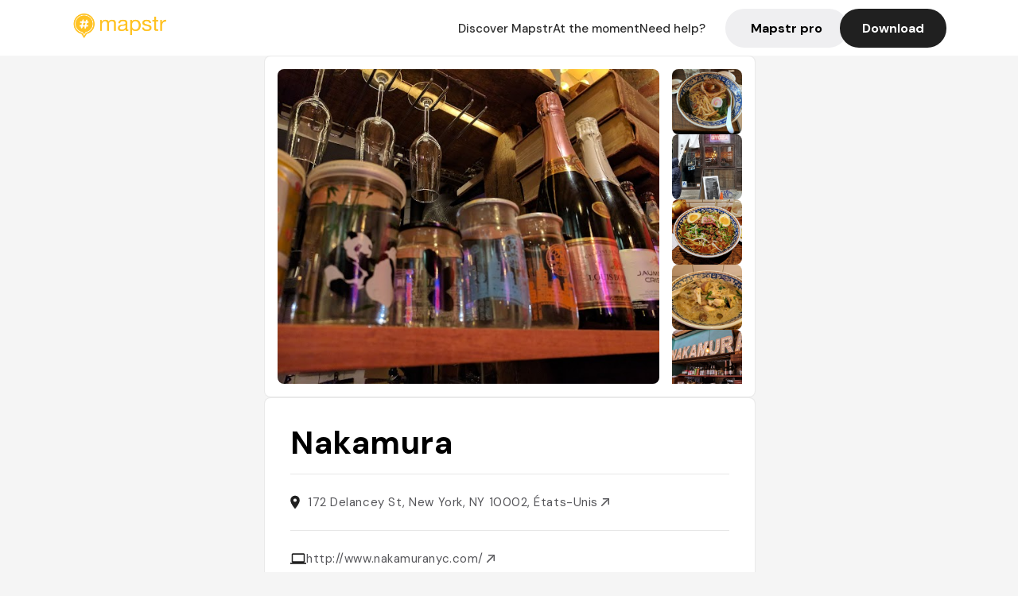

--- FILE ---
content_type: text/html; charset=utf-8
request_url: https://mapstr.com/place/mXXtNq5cnUg/nakamura-new-york-restaurant-ramen-japonais-jap-asian
body_size: 17976
content:
<!DOCTYPE html>
<html lang="fr">
  <head>
    <meta charset="UTF-8">
    <meta http-equiv="content-type" content="text/html; charset=utf-8">
    <meta name="viewport" content="width=device-width, initial-scale=1" />
    <meta name="date" content=21/01/2026 />
    
    
    
    <title>Mapstr - Nakamura : Restaurant japonais spécialisé en ramen à NYC</title>
    <meta name="description" content="Découvrez Nakamura, un restaurant japonais à New York, célèbre pour ses ramen authentiques et ses saveurs asiatiques uniques, dans le quartier de Delancey." />
    <meta name="keywords" content="Restaurant, Ramen, Japonais, Japanese, Asiatique, New York" />
    <meta name="apple-itunes-app" content="app-id=917288465, app-clip-bundle-id=com.hulab.mapstr.Clip, app-argument=mapstr://place/source/mXXtNq5cnUg, app-clip-display=card"/>
    <meta name="theme-color" content="#ffc222">

    <!-- Twitter Card meta -->
    <meta name="twitter:card" content="summary_large_image" />
    <meta name="twitter:site" content="@mapstr_app" />
    <meta name="twitter:title" content="Mapstr - Nakamura : Restaurant japonais spécialisé en ramen à NYC" />
    <meta name="twitter:description" content="Découvrez Nakamura, un restaurant japonais à New York, célèbre pour ses ramen authentiques et ses saveurs asiatiques uniques, dans le quartier de Delancey." />
    <meta name="twitter:url" content="https://mapstr.com/place/mXXtNq5cnUg/nakamura-new-york-restaurant-ramen-japonais-jap-asian" />
    <meta name="twitter:app:name:iphone" content="Mapstr, explore the world" />
    <meta name="twitter:app:id:iphone" content="917288465" />
    <meta name="twitter:app:url:iphone" content="mapstr://place/source/mXXtNq5cnUg" />
    <meta name="twitter:app:name:googleplay" content="Mapstr, explore the world" />
    <meta name="twitter:app:id:googleplay" content="com.hulab.mapstr" />
    <meta name="twitter:app:url:googleplay" content="mapstr://place/source/mXXtNq5cnUg" />
    <!-- Twitter summary card with large image must be at least 280x150px -->
    <meta name="twitter:image:src" content="https://lh3.googleusercontent.com/p/AF1QipNPZjWHL6kxHEAvgpBQEndTdc9d18GbxyZbPrsS=s1600-w640" />

    <!-- Open Graph meta -->
    <meta property="og:type" content="website" />
    <meta property="og:locale" content="fr_FR" />
    <meta property="og:title" content="Mapstr - Nakamura : Restaurant japonais spécialisé en ramen à NYC" />
    <meta property="og:description" content="Découvrez Nakamura, un restaurant japonais à New York, célèbre pour ses ramen authentiques et ses saveurs asiatiques uniques, dans le quartier de Delancey."/>
    <meta property="og:url" content="https://mapstr.com/place/mXXtNq5cnUg/nakamura-new-york-restaurant-ramen-japonais-jap-asian" />
    <meta property="og:image" content="https://lh3.googleusercontent.com/p/AF1QipNPZjWHL6kxHEAvgpBQEndTdc9d18GbxyZbPrsS=s1600-w640" />
    <meta property="al:iphone:url" content="mapstr://place/source/mXXtNq5cnUg" />
    <meta property="al:iphone:app_store_id" content="917288465" />
    <meta property="al:iphone:app_name" content="Mapstr" />
    <meta property="al:android:url" content="mapstr://place/source/mXXtNq5cnUg" />
    <meta property="al:android:app_name" content="Mapstr" />
    <meta property="al:android:package" content="com.hulab.mapstr" />
    <meta property="og:site_name" content="mapstr" />
    <meta property="fb:app_id" content="822173301127861" />
    <link rel="canonical" href="https://mapstr.com/place/mXXtNq5cnUg/nakamura-new-york-restaurant-ramen-japonais-jap-asian">
    <link
      rel="alternate"
      href="android-app://com.hulab.mapstr/mapstr/place/source/mXXtNq5cnUg"
    />
    <link
      rel="alternate"
      href="ios-app://917288465/mapstr/place/source/mXXtNq5cnUg"
    />

    <link
      rel="stylesheet"
      type="text/css"
      href="/static/css/place.css"
      media="all"
    />
    <link
      rel="icon"
      type="image/png"
      href="/static/images/mapstore/mapstr_favicon.png"
    />
    <link rel="preconnect" href="https://www.google-analytics.com">
    <style>
      .one_main_image {
        width: 100%;
        height: 100%;
        object-fit: cover;
        border-radius: 8px;
      }
      #main_image {
        width: 480px;
        height: 396px;
        object-fit: cover;
        margin: 16px;
        border-radius: 8px;
      }
      #secondary_image {
        width: 100%;
        height: 82px;
        object-fit: cover;
        border-radius: 8px;
      }
      #badge {
        height: 25px;
        margin-left: 60px;
        position: absolute;
        z-index: 1
      }
      .img-partners {
        height: 100%;
        object-fit: cover;
        width: 100%;
        border-radius: 50%;
      }
      .places_around_image {
        width: 360px;
        height: 195px;
        object-fit: cover;
        border-radius: 8px 8px 0px 0px;
      }
    </style>
    <style media="all and (max-width: 650px)">
      #main_image,
      #one_main_image {
        width: 95%;
      }
      .places_around_content, 
      .places_around_image {
        width: 195px;
      }
    </style>
  </head>

  <body>
    <main>

      <header>
    <div id="header_section">
        <a class='url_nostyle_logo' href="https://mapstr.com/">
            <img src="/static/images/mapstr_logo_yellow.png" class="header_logo" alt="Mapstr logo yellow" />
        </a>
        <div id="header_btn_section">
            <a class='url_nostyle' href="https://mapstr.com/">
                <button data-i18n-key="header_btn_discover" type="button" class="btn_header">
                    Découvrez Mapstr
                </button>
            </a>
            <a class='url_nostyle' href="https://mapstr.com/blog/en-ce-moment">
                <button data-i18n-key="header_btn_mapstore" type="button" class="btn_header">
                    En ce moment
                </button>
            </a>
            <a class='url_nostyle' href="https://mapstr.com/faq">
                <button data-i18n-key="header_btn_help" type="button" class="btn_header">
                    Besoin d'aide ?
                </button>
            </a>
            <a class='url_nostyle' href="https://mapstr.com/mapstr-pro/restaurants-hotels-bars">
                <button type="button" class="btn_header_pro">
                    Mapstr pro
                </button>
            </a>
            <a class='url_nostyle'>
                <button data-i18n-key="header_btn_download" onclick="branch.deepviewCta();sendbuttonevent('gettheapp');" type="button"
                    class="btn_header_download">
                    Télécharger
                </button>
            </a>
        </div>
    </div>
</header>

<script src="/static/js/lazysizes.min.js" async></script>
<script async>
  (function (b, r, a, n, c, h, _, s, d, k) {
    if (!b[n] || !b[n]._q) {
      for (; s < _.length;) c(h, _[s++]);
      d = r.createElement(a);
      d.async = 1;
      d.src = 'https://cdn.branch.io/branch-latest.min.js';
      k = r.getElementsByTagName(a)[0];
      k.parentNode.insertBefore(d, k);
      b[n] = h;
    }
  }(window, document, 'script', 'branch', (b, r) => {
      b[r] = function () {
        b._q.push([r, arguments]);
      };
    }, {
      _q: [],
      _v: 1
    },
    'addListener applyCode banner closeBanner creditHistory credits data deepview deepviewCta first getCode init link logout redeem referrals removeListener sendSMS setBranchViewData setIdentity track validateCode'
    .split(' '), 0));
  branch.init('key_live_dbc5wsKNveuCgwCRZPWBmikgzvc1ghEx');
</script>

<script async>
  (function (i, s, o, g, r, a, m) {
    i['GoogleAnalyticsObject'] = r;
    i[r] = i[r] || function () {
      (i[r].q = i[r].q || []).push(arguments)
    }, i[r].l = 1 * new Date();
    a = s.createElement(o), m = s.getElementsByTagName(o)[0];
    a.async = 1;
    a.src = g;
    m.parentNode.insertBefore(a, m)
  })(window, document, 'script', '//www.google-analytics.com/analytics.js', 'ga');
  ga('create', 'UA-53271927-1', 'auto');
  ga('send', 'pageview');
  var androidclick = function () {
    branch.deepviewCta();
    sendbuttonevent("android");
  };
  var iosclick = function () {
    branch.deepviewCta();
    sendbuttonevent("ios");
  };
  var webappclick = function () {
    sendbuttonevent("webapp");
  };
  var mapclick = function (mapinfoid) {
    ga('send', 'event', {
      eventCategory: 'map',
      eventAction: 'link',
      eventLabel: mapinfoid,
      transport: 'beacon'
    });
  };

  function sendbuttonevent(label) {
    ga('send', 'event', {
      eventCategory: 'button',
      eventAction: label == "webapp" ? 'link' : 'download',
      eventLabel: label,
      transport: 'beacon'
    });
  }
</script>

<script>
  function openApp() {
// Lien universel ou lien d'application
    const deepLink = "mapstr://";
    // Schéma d'URL personnalisé
    const fallbackLink = window.location.href;
    const isIOS = /iPad|iPhone|iPod/.test(navigator.userAgent) && !window.MSStream;
    
    const userAgent = navigator.userAgent;
      /* if (/iPad|iPhone|iPod/.test(userAgent)) {
        window.location = "https://go.mapstr.com/ios";
      } else if (/Android/.test(userAgent)) {
        window.location = "http://go.mapstr.com/android-b";
      } else {
        window.location = "https://apps.apple.com/us/app/mapstr-bookmark-your-favorite/id917288465?_branch_match_id=1109027904045156573&_branch_referrer=H4sIAAAAAAAAA8soKSkottLXT8%2FXy00sKC4p0kvOz9XPzC8GAH1rkIwZAAAA&utm_campaign=iosButton&utm_medium=marketing&utm_source=Website";
      } */

    if (isIOS) {
        // Sur iOS, nous pouvons essayer d'ouvrir le lien universel directement
        window.location = "mapstr://";
    } else {
        // Sur Android, nous utilisons l'intention pour ouvrir le lien d'application
        window.location = "https://go.mapstr.com/download";
    }
    // Si l'application n'est pas installée, le navigateur ne pourra pas ouvrir le lien universel
    // ou le lien d'application et l'utilisateur sera redirigé vers le lien de repli
    setTimeout(function () {
        window.location = fallbackLink;
    }, 500);
}
</script>

    <script>
        const defaultLocale = "fr";
        const supportedLocales = ["en", "fr"];

        let locale;
        let translations = {};
        const lang = {
            "en": {
                "header_btn_discover": "Discover Mapstr",
                "header_btn_mapstore": "At the moment",
                "header_btn_help": "Need help?",
                "header_btn_download": "Download",
                "place_permanently_closed": "Permanently closed",
                "place_booking": "Booking",
                "place_delivery": "Delivery",
                "place_clickandcollect": "Click & collect",
                "place_owner": "Owner of this place ?",
                "place_owner_text": "We automatically retrieve the available information about your location. If it happens to be incorrect, you can log in to our dashboard for free to make changes. Plus, you'll gain access to your detailed statistics as a bonus.",
                "place_access": "Edit your place's information",
                "place_community": "The mapstr community",
                "place_saved_by": "Added by",
                "users": "users",
                "place_add_map": "Add to my map",
                "place_tags": "#Popular tags",
                "place_users_say": "What users are saying",
                "place_comments": "comments)",
                "place_approved_by": "Approved by ",
                "place_partners": "official partners",
                "followers": " followers",
                "places": " places",
                "place_places_around": "Other recommended spots around",
                "place_added_by": "Added by ",
                "users_private_account": "This account is private, you can send a follow request in the mapstr mobile app",
                "available_maps": "available maps",
                "paid_map": "This is paid content, it can be purchased within the mapstr app",
                "by": "By",
                "website": "Website",
                "back_home": "Back to homepage",
                "not_found_title": "It seems that the page you are looking for does not exist...",
                "not_found_text": "It's possible that the page you were searching for has either moved or no longer exists. It’s an opportunity to discover something new!",
                "footer_about": "💛 About",
                "footer_who": "Who we are",
                "footer_press": "Press",
                "footer_contact": "Contact us",
                "footer_places": "Restaurants, hotels & bars",
                "footer_brands": "Brands",
                "footer_discover": "🗺 Discover",
                "footer_follow": "Follow us",
                "footer_legal": "Legal notices",
                "footer_cgu": "Terms of use",
                "footer_privacy": "Privacy policy",
                "footer_copyrights": "Mapstr 2024 | All rights reserved",
                "report_title": "Report an error on ",
                "report_text": "If you have noticed an error regarding this place, please let us know so we can correct it.",
                "report_button": "Send",
                "report_form_title": "Reason(s) for reporting",
                "report_form_permanently_closed": "Permanently closed",
                "report_form_name_error": "Name of the place",
                "report_form_opening_hours": "Opening hours",
                "report_form_wrong_photos": "Photos",
                "report_form_address_error": "Address or location on the map",
                "report_form_contact_info": "Contacts (phone or website)",
                "report_form_services": "Services (menu, booking link...)",
                "error_report": "An error on this place?",
                "error_report_button": "Report an error",
            },
            "fr": {
                "header_btn_discover": "Découvrez Mapstr",
                "header_btn_mapstore": "En ce moment",
                "header_btn_help": "Besoin d'aide ?",
                "header_btn_download": "Télécharger",
                "place_permanently_closed": "Définitivement fermé",
                "place_booking": "Réservation",
                "place_delivery": "Livraison",
                "place_clickandcollect": "Click & collect",
                "place_owner": "Propriétaire de ce lieu ?",
                "place_owner_text": "Nous récupérons automatiquement les informations disponibles sur votre lieu. Si jamais celles-ci ne sont pas correctes, connectez-vous gratuitement sur notre tableau de bord pour les modifier et bonus, accédez à vos statistiques détaillées.",
                "place_access": "Modifier les informations de votre lieu",
                "place_community": "La communauté mapstr",
                "place_saved_by": "Enregistré par",
                "users": "utilisateurs",
                "place_add_map": "Ajouter à ma carte",
                "place_tags": "#Tags souvent utilisés",
                "place_users_say": "Ce qu'en disent les utilisateurs",
                "place_comments": "commentaires)",
                "place_approved_by": "Approuvé par ",
                "place_partners": "partenaires officiels",
                "followers": " abonnés",
                "places": " lieux",
                "place_places_around": "Autres lieux à voir autour",
                "place_added_by": "Ajouté par ",
                "users_private_account": "Ce compte est privé, vous pouvez l’ajouter depuis l’application mobile mapstr",
                "available_maps": "cartes disponibles",
                "paid_map": "Ce contenu est payant et disponible sur l'application mapstr",
                "by": "Par",
                "website": "Site web",
                "back_home": "Retourner à l'accueil",
                "not_found_title": "Il semblerait que la page que vous recherchez n’existe pas...",
                "not_found_text": "Peut-être qu'elle a changé d'adresse ou qu'elle n'existe plus. C’est le moment d'explorer de nouvelles choses !",
                "footer_about": "💛 A propos",
                "footer_who": "Qui sommes-nous ?",
                "footer_press": "Presse",
                "footer_contact": "Nous contacter",
                "footer_places": "Restaurants, hôtels & bars",
                "footer_brands": "Marques",
                "footer_discover": "🗺 À Découvrir",
                "footer_follow": "Suivez-nous",
                "footer_legal": "Mentions légales",
                "footer_cgu": "Conditions générales d'utilisation",
                "footer_privacy": "Politique de confidentialité",
                "footer_copyrights": "Mapstr 2024 | Tous droits réservés",
                "report_title": "Signaler une erreur sur:",
                "report_text": "Si vous avez remarqué une erreur concernant ce lieu, merci de nous en informer pour que nous puissions la corriger.",
                "report_button": "Envoyer",
                "report_form_title": "Motif(s) du signalement",
                "report_form_permanently_closed": "Lieu définitivement fermé",
                "report_form_name_error": "Nom du lieu",
                "report_form_opening_hours": "Horaires d'ouverture",
                "report_form_wrong_photos": "Photos",
                "report_form_address_error": "Adresse ou position sur la carte",
                "report_form_contact_info": "Contacts (téléphone ou site web)",
                "report_form_services": "Services (menu, lien de réservation...)",
                "error_report": "Une erreur sur ce lieu ?",
                "error_report_button": "Signaler une erreur",
            },
        };

        document.addEventListener("DOMContentLoaded", () => {
            const initialLocale = supportedOrDefault(browserLocales(true));
            setLocale(initialLocale);
        });

        async function setLocale(newLocale) {
            if (newLocale === locale) return;
            /* const newTranslations =
                await fetchTranslationsFor(newLocale); */
            const newTranslations = lang[newLocale];
            locale = newLocale;
            translations = newTranslations;
            translatePage();
        }

        /* async function fetchTranslationsFor(newLocale) {
            const response = await fetch(`src/lang/${newLocale}.json`);
            return await response.json();
        } */

        function translatePage() {
            document
                .querySelectorAll("[data-i18n-key]")
                .forEach(translateElement);
        }

        function translateElement(element) {
            const key = element.getAttribute("data-i18n-key");
            const translation = translations[key];
            element.innerText = translation;
        }

        function isSupported(locale) {
            return supportedLocales.indexOf(locale) > -1;
        }

        function supportedOrDefault(locales) {
            return locales.find(isSupported) || defaultLocale;
        }

        function browserLocales(languageCodeOnly = false) {
            return navigator.languages.map((locale) =>
                languageCodeOnly ? locale.split("-")[0] : locale,
            );
        }
    </script>
    
      <div class="place_top_section">
        <div class="photos_container">
          
            <img id="main_image" src="https://lh3.googleusercontent.com/p/AF1QipNPZjWHL6kxHEAvgpBQEndTdc9d18GbxyZbPrsS=s1600-w640" alt="Nakamura" onerror="this.src='/static/images/mapstore/picture_mapstr.svg';" />
            <div id="secondary_image_container">
              
                <img id="secondary_image" src="https://lh3.googleusercontent.com/p/AF1QipNKgRc7bzRG_mS4P0vri7nxl9pJ6Aon1HbUbAcB=s1600-w640" alt="Nakamura" loading="lazy" onerror="this.src='/static/images/mapstore/picture_mapstr.svg';" />
              
                <img id="secondary_image" src="https://lh3.googleusercontent.com/p/AF1QipMesZvQ9MqnPH6JEB_oyPmNiBRaiK_sOt6zTIBD=s1600-w640" alt="Nakamura" loading="lazy" onerror="this.src='/static/images/mapstore/picture_mapstr.svg';" />
              
                <img id="secondary_image" src="https://lh3.googleusercontent.com/p/AF1QipOk3sduUMaBmdaEsWd0mzY-LmTzrt-hpiLzDI-R=s1600-w640" alt="Nakamura" loading="lazy" onerror="this.src='/static/images/mapstore/picture_mapstr.svg';" />
              
                <img id="secondary_image" src="https://lh3.googleusercontent.com/p/AF1QipPfpr-4UcemwQepWuaD3qI3W8JMjOREHIqAf6DJ=s1600-w640" alt="Nakamura" loading="lazy" onerror="this.src='/static/images/mapstore/picture_mapstr.svg';" />
              
                <img id="secondary_image" src="https://lh3.googleusercontent.com/p/AF1QipOvBBtz6bSwvN-zdgli4AVGyOVfen3RwFkQic6L=s1600-w640" alt="Nakamura" loading="lazy" onerror="this.src='/static/images/mapstore/picture_mapstr.svg';" />
              
                <img id="secondary_image" src="https://lh3.googleusercontent.com/p/AF1QipM2fjfkIjKUJgVlEAXTiBD3C7xvkvuzzMKc7Y-v=s1600-w640" alt="Nakamura" loading="lazy" onerror="this.src='/static/images/mapstore/picture_mapstr.svg';" />
              
                <img id="secondary_image" src="https://lh3.googleusercontent.com/p/AF1QipMfuXmdMg5xmFGGPtUJIWrba517t2DhOvcAC4f6=s1600-w640" alt="Nakamura" loading="lazy" onerror="this.src='/static/images/mapstore/picture_mapstr.svg';" />
              
                <img id="secondary_image" src="https://lh3.googleusercontent.com/p/AF1QipOu6D6f8EvbHHMBetI0NgYGHfYcIiaNCZBqNLd3=s1600-w640" alt="Nakamura" loading="lazy" onerror="this.src='/static/images/mapstore/picture_mapstr.svg';" />
              
                <img id="secondary_image" src="https://lh3.googleusercontent.com/p/AF1QipONG-7ULd7i9V4HlOSy8WJV2EIWtndXHsUpto0J=s1600-w640" alt="Nakamura" loading="lazy" onerror="this.src='/static/images/mapstore/picture_mapstr.svg';" />
              
            </div>
          
        </div>

        <div class="place_container">
          <h1 class="place_name">Nakamura</h1>
<!--           <div class="place_rating">
            <img class="icon" src="/static/images/icon_star.svg" alt="Rating icon" />
            <p><span class="place_rating_stat">4,6</span> (13 avis sur mapstr)</p>
          </div> -->

          
            
          
          <div class="place_section">
            <img src="/static/images/icon_place.svg" alt="Place icon" />
              <a
                  href="http://maps.apple.com/?q=Nakamura&ll=40.7179613, -73.9851122"
                  rel="”nofollow”"
                  target="_blank"
                  >
              <address class="place_address">
                  172 Delancey St, New York, NY 10002, États-Unis
                  <img src="/static/images/icon_arrow.svg" alt="Arrow icon" />
              </address>
              </a>
          </div>
          
            <div class="place_section">
              <img src="/static/images/icon_website.svg" alt="Website icon" />
              <a
                class="place_website"
                href="http://www.nakamuranyc.com/"
                rel="”nofollow”"
                target="_blank"
                >
                http://www.nakamuranyc.com/
              <img src="/static/images/icon_arrow.svg" alt="Arrow icon" />
              </a>
            </div>
            
            
              <div class="place_section">
                <img src="/static/images/icon_phone.svg" alt="Phone icon" />
                <a 
                  href="tel:+12126141810"
                  >
                  +12126141810
                  <img src="/static/images/icon_arrow.svg" alt="Arrow icon" />
                </a>
              </div>
            
          </div>
        </div>

        
          <div class="place_middle_section">
            <h2 class="place_seo_title">Nakamura : Restaurant japonais spécialisé en ramen à NYC</h2>
            <h3 class="place_seo_description">
              <p>Nakamura, ouvert en 2015 par le chef Shigetoshi “Jack” Nakamura, est un restaurant japonais situé au 172 Delancey St dans le quartier de Lower East Side à New York. Ce lieu s’est rapidement imposé comme une adresse incontournable pour les amateurs de ramen, grâce à la passion et au savoir-faire de son fondateur, reconnu pour ses broths équilibrés et ses recettes authentiques. Depuis ses débuts, Nakamura a su fidéliser une clientèle locale et touristique en proposant une cuisine japonaise de qualité, centrée sur des ramen variés et savoureux.</p><br><p>Le restaurant se distingue par ses spécialités de ramen japonais, notamment le Torigara, un bouillon léger à base de poulet Jidori, assaisonné de soja, garni de nouilles, épinards, chashu, huile de scallions, bambous et cake de poisson. La carte offre également des options comme le tonkotsu ou des ramen de style asiatique, avec des prix abordables autour de 20 dollars. Nakamura est apprécié pour ses plats riches en saveurs, sa fraîcheur et ses ingrédients soigneusement sélectionnés, faisant de chaque visite une expérience culinaire authentique.</p><br><p>L’ambiance du Nakamura reflète un décor japonais traditionnel, avec un espace étroit mais chaleureux, pouvant accueillir une petite vingtaine de convives. La décoration simple, mêlant éléments asiatiques et touches modernes, crée une atmosphère conviviale et authentique. Le lieu, situé dans un quartier dynamique, offre un cadre idéal pour déguster un ramen japonais dans une ambiance à la fois intime et authentique, où chaque détail contribue à l’expérience culinaire unique que propose Nakamura.</p><br>
            </h3>
          </div>
        

        <div class="place_bottom_section">
          <div class="map_container">
            <!-- map of place -->
            <div id="map" class="restaurant-map lazyload" ></div>
          </div>

          <div class="restaurant_place_left">
            <div class="report_container">
              <div>
                <span data-i18n-key="error_report" class="owner_title">Vous pensez qu'il y a une erreur sur ce lieu ?</span>
                <p data-i18n-key="report_text" id="text" class="owner_text">Vos retours sont importants pour nous. Si vous avez remarqué une erreur concernant ce lieu, merci de nous en informer pour que nous puissions la corriger.</p>
              </div>
                <a href="https://mapstr.com/place/report/mXXtNq5cnUg" class="report_button" rel="nofollow" target="_blank" >
                  <span data-i18n-key="error_report_button">Signaler une erreur</span>
                </a>              
            </div>
            <div class="owner_container">
              <div>
                <span data-i18n-key="place_owner" class="owner_title">Propriétaire de ce lieu ?</span>
                <p data-i18n-key="place_owner_text" class="owner_text">Nous récupérons automatiquement les informations disponibles sur votre lieu. Si jamais celles-ci ne sont pas correctes, connectez-vous gratuitement sur notre tableau de bord pour les modifier et bonus, accédez à vos statistiques détaillées.</p>
              </div>
              <a href="https://dashboard.mapstr.com/?placeId=mXXtNq5cnUg" class="restaurant-global_dashboard-app-card_button" rel="nofollow" target="_blank">
                <img id="mapstr_icon" class="owner_icon" src='/static/images/icon_edit.svg' alt="mapstr icon" />
                <span data-i18n-key="place_access">Modifier les informations de votre lieu</span>
              </a>
            </div>
          </div>
        </div>

        <section class="users-approbation">
          <div class="community_container">
            <span data-i18n-key="place_community" class="community_title">La communauté mapstr</span>
            <div class="horizontal-divider"></div>
            
              <div class="adds_container">
                <div class="adds_text_container">
                  <span data-i18n-key="place_saved_by" class="adds_text_title">Enregistré par</span>
                  <p class="adds_stat">576 <span data-i18n-key="users">utilisateurs</span></p>
                </div>
                  <a href="https://mapstr.com/place/mXXtNq5cnUg/nakamura-new-york-restaurant-ramen-japonais-jap-asian" target="blank">
                    <button onclick="branch.deepviewCta();sendbuttonevent('gettheapp');" class="adds_btn" rel="nofollow">
                      <img id="mapstr_icon" src='/static/images/icon_mapstr_white.svg' alt="mapstr icon" />
                        <span data-i18n-key="place_add_map">Ajouter à ma carte</span>
                    </button>
                  </a>
              </div>
            
            <div class="tags_container">
              <span data-i18n-key="place_tags" class="tags_title">#Tags souvent utilisés</span>
              <div class="tags_list">
                
                  
                    <span class="tag">#Restaurant</span>
                  
                    <span class="tag">#Ramen</span>
                  
                    <span class="tag">#Japonais</span>
                  
                    <span class="tag">#Japanese</span>
                  
                    <span class="tag">#Asiatique</span>
                  
                
              </div>
            </div>
          </div>
      </section>

      
        <section class="users-approbation">
          <div class="title-users-box">
            <span data-i18n-key="place_users_say">Ce qu'en disent les utilisateurs</span>
          </div>
          <div class="horizontal-divider"></div>
          <div class="comment-content">
            
              <a href='/user/molly.mchugh15'>
                <div  class='users-content'>
                  <h3 class='users-comment'>"Best ramen around -supposedly "</h3>
                  <div class='users-box'>
                      <h4> @molly.mchugh15</h4>
                  </div>
                </div>
              </a>
            
              <a href='/user/'>
                <div  class='users-content'>
                  <h3 class='users-comment'>"When Nakamura opened in 2016, the Lower East Side had never seen anything quite like it. The noodle shop is run by Tokyo ramen master Shigetoshi Nakamura, who makes his own noodles in the basement of the restaurant and experiments with the genre. Case in point: The X.O. miso ramen, a vegan soup that’s served with an unusual fish-free X.O. sauce."</h3>
                  <div class='users-box'>
                      <h4> @</h4>
                  </div>
                </div>
              </a>
            
              <a href='/user/bapton'>
                <div  class='users-content'>
                  <h3 class='users-comment'>"~20$ les ramen
Adresses whoogys"</h3>
                  <div class='users-box'>
                      <h4> @bapton</h4>
                  </div>
                </div>
              </a>
            
              <a href='/user/'>
                <div  class='users-content'>
                  <h3 class='users-comment'>"Minuscule mais ramen delice"</h3>
                  <div class='users-box'>
                      <h4> @</h4>
                  </div>
                </div>
              </a>
            
              <a href='/user/nchavotier'>
                <div  class='users-content'>
                  <h3 class='users-comment'>"Chef Shigetoshi “Jack” Nakamura
Kyushu ramens (from $18)"</h3>
                  <div class='users-box'>
                      <h4> @nchavotier</h4>
                  </div>
                </div>
              </a>
            
              <a href='/user/matthewes'>
                <div  class='users-content'>
                  <h3 class='users-comment'>"Lauded Japanese ramen slinger Shigetoshi Nakamura first impressed New Yorkers with his balanced broths at Sun Noodle’s Ramen Lab back in 2015, and soon after he decamped to launch his own venture with Ramen Nakamura, a narrow spot that seats 18. Many of its ramen enthusiasts come for the Torigara, a lighter-style Jidori chicken broth seasoned with soy, loaded with the diner’s choice of noodle, and garnished with spinach, chashu, scallion oil, bamboo shoots, and fish cake."</h3>
                  <div class='users-box'>
                      <h4> @matthewes</h4>
                  </div>
                </div>
              </a>
            
              <a href='/user/matthewes'>
                <div  class='users-content'>
                  <h3 class='users-comment'>"Lauded Japanese ramen slinger Shigetoshi Nakamura first impressed New Yorkers with his balanced broths at Sun Noodle’s Ramen Lab back in 2015, and soon after he decamped to launch his own venture with Ramen Nakamura, a narrow spot that seats 18. Many of its ramen enthusiasts come for the Torigara, a lighter-style Jidori chicken broth seasoned with soy, loaded with the diner’s choice of noodle, and garnished with spinach, chashu, scallion oil, bamboo shoots, and fish cake."</h3>
                  <div class='users-box'>
                      <h4> @matthewes</h4>
                  </div>
                </div>
              </a>
            
              <a href='/user/'>
                <div  class='users-content'>
                  <h3 class='users-comment'>"10/10. Best Ramen I&#39;ve had. Ton Toro Pork"</h3>
                  <div class='users-box'>
                      <h4> @</h4>
                  </div>
                </div>
              </a>
            
              <a href='/user/'>
                <div  class='users-content'>
                  <h3 class='users-comment'>"Really good 20$ ramen, mini topped rice bowls for 8$ !
One of the best LES ramens :) "</h3>
                  <div class='users-box'>
                      <h4> @</h4>
                  </div>
                </div>
              </a>
            
              <a href='/user/seligman.lee'>
                <div  class='users-content'>
                  <h3 class='users-comment'>"Not bad for non-tonkotsu ramen "</h3>
                  <div class='users-box'>
                      <h4> @seligman.lee</h4>
                  </div>
                </div>
              </a>
            
              <a href='/user/'>
                <div  class='users-content'>
                  <h3 class='users-comment'>"june 10 à cha/Alexis/al/eloi"</h3>
                  <div class='users-box'>
                      <h4> @</h4>
                  </div>
                </div>
              </a>
            
              <a href='/user/mariasantosbenito'>
                <div  class='users-content'>
                  <h3 class='users-comment'>"Ramen recomendado por Dabiz Diverxo."</h3>
                  <div class='users-box'>
                      <h4> @mariasantosbenito</h4>
                  </div>
                </div>
              </a>
            
              <a href='/user/'>
                <div  class='users-content'>
                  <h3 class='users-comment'>"Recommended by daviz muñoz"</h3>
                  <div class='users-box'>
                      <h4> @</h4>
                  </div>
                </div>
              </a>
            
              <a href='/user/'>
                <div  class='users-content'>
                  <h3 class='users-comment'>"6/10. Had the XO miso, should try spicy next time. Good noods"</h3>
                  <div class='users-box'>
                      <h4> @</h4>
                  </div>
                </div>
              </a>
            
              <a href='/user/'>
                <div  class='users-content'>
                  <h3 class='users-comment'>"ramen muy rico. sitio muy pequeño pero auténtico "</h3>
                  <div class='users-box'>
                      <h4> @</h4>
                  </div>
                </div>
              </a>
            
              <a href='/user/blakesbites'>
                <div  class='users-content'>
                  <h3 class='users-comment'>"Excellent. Strong reco. I got the tsukemen when I went but everything looked killer. "</h3>
                  <div class='users-box'>
                      <h4> @blakesbites</h4>
                  </div>
                </div>
              </a>
            
              <a href='/user/choibored'>
                <div  class='users-content'>
                  <h3 class='users-comment'>"Pretty good soup, noodles were a little too soft"</h3>
                  <div class='users-box'>
                      <h4> @choibored</h4>
                  </div>
                </div>
              </a>
            
              <a href='/user/'>
                <div  class='users-content'>
                  <h3 class='users-comment'>"Pasquale Cirillo: Ton Toro Pork"</h3>
                  <div class='users-box'>
                      <h4> @</h4>
                  </div>
                </div>
              </a>
            
              <a href='/user/mchartouni77'>
                <div  class='users-content'>
                  <h3 class='users-comment'>"Chicken and seafood soy base ramen"</h3>
                  <div class='users-box'>
                      <h4> @mchartouni77</h4>
                  </div>
                </div>
              </a>
            
              <a href='/user/'>
                <div  class='users-content'>
                  <h3 class='users-comment'>"Restaurante de Ramen pequeñito, de los mejores de NY!! Probar el Ton Toro Pork Ramen"</h3>
                  <div class='users-box'>
                      <h4> @</h4>
                  </div>
                </div>
              </a>
            
              <a href='/user/'>
                <div  class='users-content'>
                  <h3 class='users-comment'>"2# meilleure adresse de Ramen 🍜 "</h3>
                  <div class='users-box'>
                      <h4> @</h4>
                  </div>
                </div>
              </a>
            
              <a href='/user/zyedd'>
                <div  class='users-content'>
                  <h3 class='users-comment'>"N’ont pas de ramen au poisson. Seulement des ramens vegans"</h3>
                  <div class='users-box'>
                      <h4> @zyedd</h4>
                  </div>
                </div>
              </a>
            
              <a href='/user/'>
                <div  class='users-content'>
                  <h3 class='users-comment'>"Good ramen. Questionable rating?"</h3>
                  <div class='users-box'>
                      <h4> @</h4>
                  </div>
                </div>
              </a>
            
              <a href='/user/'>
                <div  class='users-content'>
                  <h3 class='users-comment'>"10/26/18 Yuzu ramen, enough said; don&#39;t get the steak special (not worth)"</h3>
                  <div class='users-box'>
                      <h4> @</h4>
                  </div>
                </div>
              </a>
            
              <a href='/user/'>
                <div  class='users-content'>
                  <h3 class='users-comment'>"Ramen - Original is light - Thick tonkotsu style broth is Tontoro"</h3>
                  <div class='users-box'>
                      <h4> @</h4>
                  </div>
                </div>
              </a>
            
              <a href='/user/'>
                <div  class='users-content'>
                  <h3 class='users-comment'>"Have to get vegan truffle "</h3>
                  <div class='users-box'>
                      <h4> @</h4>
                  </div>
                </div>
              </a>
            
              <a href='/user/'>
                <div  class='users-content'>
                  <h3 class='users-comment'>"Thrillist - &#34;Best Ramen in NYC&#34;"</h3>
                  <div class='users-box'>
                      <h4> @</h4>
                  </div>
                </div>
              </a>
            
              <a href='/user/'>
                <div  class='users-content'>
                  <h3 class='users-comment'>"YUM ramen omg and get the fries"</h3>
                  <div class='users-box'>
                      <h4> @</h4>
                  </div>
                </div>
              </a>
            
              <a href='/user/'>
                <div  class='users-content'>
                  <h3 class='users-comment'>"5 tables only. Small place. "</h3>
                  <div class='users-box'>
                      <h4> @</h4>
                  </div>
                </div>
              </a>
            
              <a href='/user/'>
                <div  class='users-content'>
                  <h3 class='users-comment'>"Chicken gyoza, broth light but good and cheap (strictly dumplings recommended) "</h3>
                  <div class='users-box'>
                      <h4> @</h4>
                  </div>
                </div>
              </a>
            
              <a href='/user/'>
                <div  class='users-content'>
                  <h3 class='users-comment'>"Yuzu dashi ramen, went with baneman"</h3>
                  <div class='users-box'>
                      <h4> @</h4>
                  </div>
                </div>
              </a>
            
              <a href='/user/'>
                <div  class='users-content'>
                  <h3 class='users-comment'>"Ramen restaurant opened in 2016. He hold and Japan this 1of4 Ramen gods. Mon-Sat 11:30-11:30"</h3>
                  <div class='users-box'>
                      <h4> @</h4>
                  </div>
                </div>
              </a>
            
              <a href='/user/'>
                <div  class='users-content'>
                  <h3 class='users-comment'>"Creative ramen/noodles in cool tiny spot. Serendipity style "</h3>
                  <div class='users-box'>
                      <h4> @</h4>
                  </div>
                </div>
              </a>
            
              <a href='/user/ariwein'>
                <div  class='users-content'>
                  <h3 class='users-comment'>"Jidori mazamen; xo miso***; torigara shoyu*; gyoza"</h3>
                  <div class='users-box'>
                      <h4> @ariwein</h4>
                  </div>
                </div>
              </a>
            
              <a href='/user/'>
                <div  class='users-content'>
                  <h3 class='users-comment'>"One of best ramen places - goyoza crispy, Torigara ramen delish, vegan ramen also. Wine beer and sake. No reservations, a wait. W/ Chillie"</h3>
                  <div class='users-box'>
                      <h4> @</h4>
                  </div>
                </div>
              </a>
            
              <a href='/user/'>
                <div  class='users-content'>
                  <h3 class='users-comment'>"Super ramen- tout petit resto"</h3>
                  <div class='users-box'>
                      <h4> @</h4>
                  </div>
                </div>
              </a>
            
              <a href='/user/'>
                <div  class='users-content'>
                  <h3 class='users-comment'>"Minimalistic ramen, tru torigara ramen light and clean chicken broth, narrow spot that seats 18. Many of its ramen enthusiasts come for the Torigara, a lighter-style Jidori chicken broth seasoned with soy, loaded with the diner’s choice of noodle, and garnished with spinach, chashu, scallion oil, bamboo shoots, and fish cake"</h3>
                  <div class='users-box'>
                      <h4> @</h4>
                  </div>
                </div>
              </a>
            
              <a href='/user/'>
                <div  class='users-content'>
                  <h3 class='users-comment'>"Charcoal grilled chashu. XO miso very fermenty "</h3>
                  <div class='users-box'>
                      <h4> @</h4>
                  </div>
                </div>
              </a>
            
              <a href='/user/'>
                <div  class='users-content'>
                  <h3 class='users-comment'>"Kyati, truffle ramen + Tony MOMA"</h3>
                  <div class='users-box'>
                      <h4> @</h4>
                  </div>
                </div>
              </a>
            
              <a href='/user/'>
                <div  class='users-content'>
                  <h3 class='users-comment'>"Try the torigara ramen (chefs signature dish) and the thin skinned gyoza"</h3>
                  <div class='users-box'>
                      <h4> @</h4>
                  </div>
                </div>
              </a>
            
              <a href='/user/'>
                <div  class='users-content'>
                  <h3 class='users-comment'>"Ramen. Via https://instagram.com/p/BXBEVztF3zb/"</h3>
                  <div class='users-box'>
                      <h4> @</h4>
                  </div>
                </div>
              </a>
            
              <a href='/user/'>
                <div  class='users-content'>
                  <h3 class='users-comment'>"Best ramen -torigara shoyu (chicken/seafood broth) "</h3>
                  <div class='users-box'>
                      <h4> @</h4>
                  </div>
                </div>
              </a>
            
              <a href='/user/'>
                <div  class='users-content'>
                  <h3 class='users-comment'>"Summer cold ramen! Loooks good!"</h3>
                  <div class='users-box'>
                      <h4> @</h4>
                  </div>
                </div>
              </a>
            
              <a href='/user/'>
                <div  class='users-content'>
                  <h3 class='users-comment'>"Torigara, väga hea ramen ja suupisted"</h3>
                  <div class='users-box'>
                      <h4> @</h4>
                  </div>
                </div>
              </a>
            
          </div>
        </section>
        

      
      <section class="partners-approbation">
        <div class="title-partners-box">
          <span data-i18n-key="place_approved_by">Approuvé par </span>3 <span data-i18n-key="place_partners">partenaires officiels</span>
        </div>
        <div class="horizontal-divider"></div>
        <div class="comment-content">
          
            <a href='/map/sdotglass/BqHxpqIlmh' onclick="mapclick('BqHxpqIlmh')">
              <div  class='partners-content'>
                <div class='img-rounded'>
                  <img id="badge" src='/static/images/certified_badge.png' alt="certified badge" />
                  <img alt='Sean Glass' class='img-partners' loading="lazy" src='https://graph.facebook.com/10100953583602741/picture?height=512&amp;width=512&amp;type=square' />
                </div>
                <div class='partners-box'>
                  <h3 class='partners-name'> Sean Glass </h3>
                  <h4 class='partners-alias'> @sdotglass </h4>
                  <div class='partners-stats'>
                    
                      <span class='partners-stats-nbr'>3433</span><span data-i18n-key="followers">followers</span>
                    
                    
                      <span class='partners-stats-nbr stat1'>3288</span><span data-i18n-key="places">places</span>
                    
                  </div>
                  
                    <h5 class='partners-article'>"Xo miso "</h5>
                  
                </div>
              </div>
            </a>
          
            <a href='/map/marineetch/vSMnm3Ap85' onclick="mapclick('vSMnm3Ap85')">
              <div  class='partners-content'>
                <div class='img-rounded'>
                  <img id="badge" src='/static/images/certified_badge.png' alt="certified badge" />
                  <img alt='Marine Etch' class='img-partners' loading="lazy" src='https://images.mapstr.com/c197b51ada0250fee79705695c95117d_profilePhoto.jpg' />
                </div>
                <div class='partners-box'>
                  <h3 class='partners-name'> Marine Etch </h3>
                  <h4 class='partners-alias'> @marineetch </h4>
                  <div class='partners-stats'>
                    
                      <span class='partners-stats-nbr'>6168</span><span data-i18n-key="followers">followers</span>
                    
                    
                      <span class='partners-stats-nbr stat1'>1232</span><span data-i18n-key="places">places</span>
                    
                  </div>
                  
                </div>
              </div>
            </a>
          
            <a href='/map/lafianceedupanda/OzKXeZWag0' onclick="mapclick('OzKXeZWag0')">
              <div  class='partners-content'>
                <div class='img-rounded'>
                  <img id="badge" src='/static/images/certified_badge.png' alt="certified badge" />
                  <img alt='La Fiancée du Panda' class='img-partners' loading="lazy" src='https://images.mapstr.com/e4cc5f535418b709cbf99ebfdede29e6_profilePhoto.jpg' />
                </div>
                <div class='partners-box'>
                  <h3 class='partners-name'> La Fiancée du Panda </h3>
                  <h4 class='partners-alias'> @lafianceedupanda </h4>
                  <div class='partners-stats'>
                    
                      <span class='partners-stats-nbr'>633</span><span data-i18n-key="followers">followers</span>
                    
                    
                      <span class='partners-stats-nbr stat1'>209</span><span data-i18n-key="places">places</span>
                    
                  </div>
                  
                </div>
              </div>
            </a>
          
      </div>
      </section>
      

      
        <section class="places_around">
          <div data-i18n-key="place_places_around" class="title-users-box">
            Autres lieux à voir autour
          </div>
          <div class="horizontal-divider"></div>
          <div class="places_around_container">
            
              <a href='/place/7QjiL6kiu3g'>
                <div  class='places_around_content'>
                  <img class="places_around_image" src='https://lh3.googleusercontent.com/p/AF1QipOhetyKmFTQCXFF4_aDXl1Tjq5ctJqMelVIyIoJ=s1600-w640' alt="Place around image" loading="lazy" onerror="this.src='/static/images/mapstore/picture_mapstr.svg';"/>
                  <span class='places_around_name'>Russ &amp; Daughters Cafe</span>
                  <span class='places_around_address'>127 Orchard St, New York, NY 10002, États-Unis</span>
                  <span class='places_around_userscount'><span data-i18n-key="place_added_by">Ajouté par</span>4068 <span data-i18n-key="users">utilisateurs</span></span>
                </div>
              </a>
            
              <a href='/place/sAGkEPyQJIg'>
                <div  class='places_around_content'>
                  <img class="places_around_image" src='https://lh3.googleusercontent.com/p/AF1QipN2P8WVELmAQpuXUBM0FwJV88cBbJ0TIJZkmp5u=s1600-w640' alt="Place around image" loading="lazy" onerror="this.src='/static/images/mapstore/picture_mapstr.svg';"/>
                  <span class='places_around_name'>Attaboy</span>
                  <span class='places_around_address'>134 Eldridge St, New York, NY 10002, États-Unis</span>
                  <span class='places_around_userscount'><span data-i18n-key="place_added_by">Ajouté par</span>3278 <span data-i18n-key="users">utilisateurs</span></span>
                </div>
              </a>
            
              <a href='/place/483B18GM5wg'>
                <div  class='places_around_content'>
                  <img class="places_around_image" src='https://lh3.googleusercontent.com/p/AF1QipNUoWZdSBay66C6wLHuwR45UzaopOHv16StgfNv=s1600-w640' alt="Place around image" loading="lazy" onerror="this.src='/static/images/mapstore/picture_mapstr.svg';"/>
                  <span class='places_around_name'>Dudleys</span>
                  <span class='places_around_address'>85 Orchard Street, New York NY 10002</span>
                  <span class='places_around_userscount'><span data-i18n-key="place_added_by">Ajouté par</span>2845 <span data-i18n-key="users">utilisateurs</span></span>
                </div>
              </a>
            
              <a href='/place/jB7AgiMs7cg'>
                <div  class='places_around_content'>
                  <img class="places_around_image" src='https://lh3.googleusercontent.com/p/AF1QipNuFWu3v893KhLSXzZkLAjrjHG8aGLbNmw77Je-=s1600-w640' alt="Place around image" loading="lazy" onerror="this.src='/static/images/mapstore/picture_mapstr.svg';"/>
                  <span class='places_around_name'>Supermoon Bakehouse</span>
                  <span class='places_around_address'>120 Rivington St, New York, NY 10002, États-Unis</span>
                  <span class='places_around_userscount'><span data-i18n-key="place_added_by">Ajouté par</span>2282 <span data-i18n-key="users">utilisateurs</span></span>
                </div>
              </a>
            
              <a href='/place/qb4iBtV2Fxg'>
                <div  class='places_around_content'>
                  <img class="places_around_image" src='https://lh3.googleusercontent.com/p/AF1QipPLdUXz1k2O4sEmuoY6Fgm9z5E37HgMx0AEEI7c=s1600-w640' alt="Place around image" loading="lazy" onerror="this.src='/static/images/mapstore/picture_mapstr.svg';"/>
                  <span class='places_around_name'>Wildair Food and Wine</span>
                  <span class='places_around_address'>142 Orchard St, New York, NY 10002, États-Unis</span>
                  <span class='places_around_userscount'><span data-i18n-key="place_added_by">Ajouté par</span>1666 <span data-i18n-key="users">utilisateurs</span></span>
                </div>
              </a>
            
              <a href='/place/4mzvC9NeDJg'>
                <div  class='places_around_content'>
                  <img class="places_around_image" src='https://lh3.googleusercontent.com/p/AF1QipPRNMBTgi5skE2LSGPIyh1pUz9xGOCTwZZnzSfG=s1600-w564' alt="Place around image" loading="lazy" onerror="this.src='/static/images/mapstore/picture_mapstr.svg';"/>
                  <span class='places_around_name'>Good Thanks Cafe</span>
                  <span class='places_around_address'>3103, 131 Orchard St, New York, NY 10002, États-Unis</span>
                  <span class='places_around_userscount'><span data-i18n-key="place_added_by">Ajouté par</span>1860 <span data-i18n-key="users">utilisateurs</span></span>
                </div>
              </a>
            
              <a href='/place/cqx0IKcMG6g'>
                <div  class='places_around_content'>
                  <img class="places_around_image" src='https://lh3.googleusercontent.com/p/AF1QipMmrWlKwiQs6ERl8plBCY_KihUBWu1AmgiwFZ8z=s1600-w640' alt="Place around image" loading="lazy" onerror="this.src='/static/images/mapstore/picture_mapstr.svg';"/>
                  <span class='places_around_name'>Shu Jiao Fu Zhou</span>
                  <span class='places_around_address'>118 Eldridge St, New York, NY 10002, États-Unis</span>
                  <span class='places_around_userscount'><span data-i18n-key="place_added_by">Ajouté par</span>1728 <span data-i18n-key="users">utilisateurs</span></span>
                </div>
              </a>
            
              <a href='/place/Rhufa9dNTSg'>
                <div  class='places_around_content'>
                  <img class="places_around_image" src='https://lh3.googleusercontent.com/p/AF1QipPUTEuEs5JH-WkaWVZQlIcQfIp0pWAqrp3jnO5m=s1600-w640' alt="Place around image" loading="lazy" onerror="this.src='/static/images/mapstore/picture_mapstr.svg';"/>
                  <span class='places_around_name'>Vanessa&#39;s Dumpling House</span>
                  <span class='places_around_address'>118A Eldridge St, New York, NY 10002, États-Unis</span>
                  <span class='places_around_userscount'><span data-i18n-key="place_added_by">Ajouté par</span>1694 <span data-i18n-key="users">utilisateurs</span></span>
                </div>
              </a>
            
              <a href='/place/i0jDxGX1nrg'>
                <div  class='places_around_content'>
                  <img class="places_around_image" src='https://lh3.googleusercontent.com/places/AKR5kUgemxlnkAB51qQvqqNyhJ6mKobUmpWHlbTtLdCYFpiru3KVJlA4rlhUXYDxGfCkLuSQ8PdJX0nMRGOBlsNZc6MGxFxbU6Q9NHo=s1600-w640' alt="Place around image" loading="lazy" onerror="this.src='/static/images/mapstore/picture_mapstr.svg';"/>
                  <span class='places_around_name'>Una Pizza Napoletana</span>
                  <span class='places_around_address'>175 Orchard St, New York, NY 10002, États-Unis</span>
                  <span class='places_around_userscount'><span data-i18n-key="place_added_by">Ajouté par</span>1592 <span data-i18n-key="users">utilisateurs</span></span>
                </div>
              </a>
            
              <a href='/place/55LqNa7G6Q'>
                <div  class='places_around_content'>
                  <img class="places_around_image" src='https://lh3.googleusercontent.com/places/AJDFj43aPl2T6yQL3lC4yPiRD8ZcB0yGGAW-_xV0dy5Qole8eXo6_u-KEMH_v7JjR4AN_EzkERWuAHMngdg5ojG2_hui518tjEjLVNg=s1600-w640' alt="Place around image" loading="lazy" onerror="this.src='/static/images/mapstore/picture_mapstr.svg';"/>
                  <span class='places_around_name'>Double Chicken Please</span>
                  <span class='places_around_address'>115 Allen St, New York, NY 10002, États-Unis</span>
                  <span class='places_around_userscount'><span data-i18n-key="place_added_by">Ajouté par</span>1386 <span data-i18n-key="users">utilisateurs</span></span>
                </div>
              </a>
            
          </div>
        </section>
        

    </main>

    <footer>
  <div class="footer_container">
    <div class="footer_row">
      <img src="/static/images/mapstr_logo_yellow.png" class="footer_logo" alt="Mapstr logo yellow" />
      <div>
        <a class='url_nostyle_footer' href="http://go.mapstr.com/android-b" rel=”nofollow” target="_blank"
          onclick="androidclick()">
          <img src="/static/images/btn_play_store.png" class="btn_store_footer" alt="Google connect button" />
        </a>
        <a class='url_nostyle_footer' href="https://go.mapstr.com/ios" rel=”nofollow” target="_blank"
          onclick="iosclick()">
          <img src="/static/images/btn_app_store.png" class="btn_store_footer" alt="Apple connect button" />
        </a>
      </div>
    </div>
    <div class="footer_row_middle">
      <div class="footer_column">
        <p class="footer_column_title" data-i18n-key="footer_about">💛 A propos</p>
        <a class='url_nostyle_footer' href="https://mapstr.com/qui-sommes-nous" target="_blank">
          <p class="footer_main_link" data-i18n-key="footer_who" >Qui sommes-nous ?</p>
        </a>
        <a class='url_nostyle_footer' href="https://mapstr.com/jobs" target="_blank">
          <p class="footer_main_link">Jobs</p>
        </a>
        <a class='url_nostyle_footer' href="https://mapstr.com/presse" target="_blank">
          <p class="footer_main_link" data-i18n-key="footer_press">Presse</p>
        </a>
        <a class='url_nostyle_footer' href="https://mapstr.com/contact" target="_blank">
          <p class="footer_main_link" data-i18n-key="footer_contact">Nous contacter</p>
        </a>
      </div>
      <div class="footer_column">
        <p class="footer_column_title">👨‍💻 Mapstr pro</p>
        <a class='url_nostyle_footer' href="https://mapstr.com/mapstr-pro/restaurants-hotels-bars" target="_blank">
          <p class="footer_main_link" data-i18n-key="footer_places">Restaurants, hôtels & bars</p>
        </a>
        <a class='url_nostyle_footer' href="https://mapstr.com/mapstr-pro/marques" target="_blank">
          <p class="footer_main_link" data-i18n-key="footer_brands">Marques</p>
        </a>
      </div>
      <div class="footer_column">
        <p class="footer_column_title" data-i18n-key="footer_discover">🗺 À Découvrir</p>
        <a class='url_nostyle_footer' href="https://mapstr.com/mapstore/fr/article/exploreplaces_resto_48.85341&2.3488"
          target="_blank">
          <p class="footer_main_link">Top 10 restaurants | Paris</p>
        </a>
        <a class='url_nostyle_footer' href="https://mapstr.com/mapstore/fr/article/exploreplaces_hotel_48.85341&2.3488"
          target="_blank">
          <p class="footer_main_link">Top 10 hotels | Paris</p>
        </a>
        <a class='url_nostyle_footer' href="https://mapstr.com/mapstore/fr/article/exploreplaces_brunch_48.85341&2.3488"
          target="_blank">
          <p class="footer_main_link">Top 10 brunchs | Paris</p>
        </a>
        <a class='url_nostyle_footer' href="https://mapstr.com/mapstore/fr/article/exploreplaces_rooftop_48.85341&2.3488"
          target="_blank">
          <p class="footer_main_link">Top 10 rooftops | Paris</p>
        </a>
        <a class='url_nostyle_footer' href="https://mapstr.com/mapstore/fr/article/exploreplaces_resto_45.750&4.85"
          target="_blank">
          <p class="footer_main_link">Top 10 restaurants | Lyon</p>
        </a>
        <a class='url_nostyle_footer' href="https://mapstr.com/mapstore/fr/article/exploreplaces_resto_43.3&5.40"
          target="_blank">
          <p class="footer_main_link">Top 10 restaurants | Marseille</p>
        </a>
      </div>
      <div class="footer_column">
        <p class="footer_column_title" data-i18n-key="footer_follow">Suivez-nous</p>
        <div class="social_media_container">
          <a class='url_nostyle_footer' href="https://www.instagram.com/mapstr/" rel=”nofollow” target="_blank">
          <img src="/static/images/logo_insta_footer.png" class="btn_social_footer" alt="Logo instagram" />
        </a>
        <a class='url_nostyle_footer' href="https://www.tiktok.com/@mapstr_app" rel=”nofollow” target="_blank">
          <img src="/static/images/logo_tiktok_footer.png" class="btn_social_footer" alt="Logo Tik Tok" />
        </a>
        <a class='url_nostyle_footer' href="https://www.linkedin.com/company/mapstr/" rel=”nofollow” target="_blank">
          <img src="/static/images/logo_linkedin_footer.svg" class="btn_social_footer" alt="Logo Linkedin" />
        </a>
        </div>
      </div>
    </div>
    <div class="footer_row">
      <div class="footer_links_container">
        <a class='url_nostyle_footer' href="https://mapstr.com/mentions-legales" target="_blank">
          <p class="footer_bottom_link" data-i18n-key="footer_legal">Mentions légales</p>
        </a>
        <a class='url_nostyle_footer' href="https://mapstr.com/conditions-generales-dutilisation" target="_blank">
          <p class="footer_bottom_link" data-i18n-key="footer_cgu">Conditions générales d'utilisation</p>
        </a>
        <a class='url_nostyle_footer' href="https://mapstr.com/politique-de-confidentialite" target="_blank">
          <p class="footer_bottom_link" data-i18n-key="footer_privacy">Politique de confidentialité</p>
        </a>
      </div>
      <p class="footer_bottom_nolink" data-i18n-key="footer_copyrights">Mapstr 2024 | Tous droits réservés</p>
    </div>
  </div>
</footer>
    <div class="map-panel-app">
  <script>
    function hideAppInvite() {
      document.getElementsByClassName("map-panel-app")[0].classList.add("hide");
    }
  </script>
   
    <div class="map-panel-app app-content">
      <button type="button" class="btn-close" onclick="hideAppInvite()" title="close">
          <span class="icon-close">x</span>
        </button>
        <div class="app-icon">
          <span class="app-icon-image"></span>
        </div>
        <div class="app-invite">
          <div class="app-invite-title">La meilleure expérience Mapstr est sur l'application mobile.</div>
          <div class="app-invite-body">Enregistrez vos meilleures adresses, partagez les plus belles avec vos amis, découvrez les recommendations de vos magazines et influcenceurs préférés.</div>
          <div class="app-invite-button">
            <a target="blank" href="https://mapstr.com/user/mXXtNq5cnUg">
              <button type="button" class="btn" onclick="branch.deepviewCta();sendbuttonevent('gettheapp');" title="Utiliser l'application">
                Utiliser l'application 
              </button>
            </a>
          </div>
        </div>
    </div>
  
</div>
    <script src="/static/js/lazysizes.min.js" async></script>
<script async>
  (function (b, r, a, n, c, h, _, s, d, k) {
    if (!b[n] || !b[n]._q) {
      for (; s < _.length;) c(h, _[s++]);
      d = r.createElement(a);
      d.async = 1;
      d.src = 'https://cdn.branch.io/branch-latest.min.js';
      k = r.getElementsByTagName(a)[0];
      k.parentNode.insertBefore(d, k);
      b[n] = h;
    }
  }(window, document, 'script', 'branch', (b, r) => {
      b[r] = function () {
        b._q.push([r, arguments]);
      };
    }, {
      _q: [],
      _v: 1
    },
    'addListener applyCode banner closeBanner creditHistory credits data deepview deepviewCta first getCode init link logout redeem referrals removeListener sendSMS setBranchViewData setIdentity track validateCode'
    .split(' '), 0));
  branch.init('key_live_dbc5wsKNveuCgwCRZPWBmikgzvc1ghEx');
</script>

<script async>
  (function (i, s, o, g, r, a, m) {
    i['GoogleAnalyticsObject'] = r;
    i[r] = i[r] || function () {
      (i[r].q = i[r].q || []).push(arguments)
    }, i[r].l = 1 * new Date();
    a = s.createElement(o), m = s.getElementsByTagName(o)[0];
    a.async = 1;
    a.src = g;
    m.parentNode.insertBefore(a, m)
  })(window, document, 'script', '//www.google-analytics.com/analytics.js', 'ga');
  ga('create', 'UA-53271927-1', 'auto');
  ga('send', 'pageview');
  var androidclick = function () {
    branch.deepviewCta();
    sendbuttonevent("android");
  };
  var iosclick = function () {
    branch.deepviewCta();
    sendbuttonevent("ios");
  };
  var webappclick = function () {
    sendbuttonevent("webapp");
  };
  var mapclick = function (mapinfoid) {
    ga('send', 'event', {
      eventCategory: 'map',
      eventAction: 'link',
      eventLabel: mapinfoid,
      transport: 'beacon'
    });
  };

  function sendbuttonevent(label) {
    ga('send', 'event', {
      eventCategory: 'button',
      eventAction: label == "webapp" ? 'link' : 'download',
      eventLabel: label,
      transport: 'beacon'
    });
  }
</script>

<script>
  function openApp() {
// Lien universel ou lien d'application
    const deepLink = "mapstr://";
    // Schéma d'URL personnalisé
    const fallbackLink = window.location.href;
    const isIOS = /iPad|iPhone|iPod/.test(navigator.userAgent) && !window.MSStream;
    
    const userAgent = navigator.userAgent;
      /* if (/iPad|iPhone|iPod/.test(userAgent)) {
        window.location = "https://go.mapstr.com/ios";
      } else if (/Android/.test(userAgent)) {
        window.location = "http://go.mapstr.com/android-b";
      } else {
        window.location = "https://apps.apple.com/us/app/mapstr-bookmark-your-favorite/id917288465?_branch_match_id=1109027904045156573&_branch_referrer=H4sIAAAAAAAAA8soKSkottLXT8%2FXy00sKC4p0kvOz9XPzC8GAH1rkIwZAAAA&utm_campaign=iosButton&utm_medium=marketing&utm_source=Website";
      } */

    if (isIOS) {
        // Sur iOS, nous pouvons essayer d'ouvrir le lien universel directement
        window.location = "mapstr://";
    } else {
        // Sur Android, nous utilisons l'intention pour ouvrir le lien d'application
        window.location = "https://go.mapstr.com/download";
    }
    // Si l'application n'est pas installée, le navigateur ne pourra pas ouvrir le lien universel
    // ou le lien d'application et l'utilisateur sera redirigé vers le lien de repli
    setTimeout(function () {
        window.location = fallbackLink;
    }, 500);
}
</script>

    <!-- link to branch js -->
    <script type="text/javascript">
      branch.deepview(
        {
          channel: "website",
          data: {
            $deeplink_path: "place/source/mXXtNq5cnUg",
          },
          feature: "place",
          campaign: "seopages",
        },
        {
          make_new_link: false,
          open_app: true,
        },
        function (err) {
          console.log(err || "no error")
        }
      )
    </script>
    

    <!-- link to mapkit js -->
        <script type="text/javascript" src="https://cdn.apple-mapkit.com/mk/5.x.x/mapkit.js"></script>
          <script>
            mapkit.init({
              authorizationCallback: function (done) {
                fetch("https://server.mapstr.com/mapkit/mapkit-token")
                  .then((res) => res.text())
                  .then(done)
                  .catch((error) => {
                    console.log(error)
                  })
              },
              language: "en",
            })
            let x = Number("40.7179613")
            let y = Number("-73.9851122")

            let convertZoomFromGoogleLevel = function (level) {
              return 180 / 2 ** Math.max(level, 0)
            }

            let coordinate = new mapkit.Coordinate(x, y)
            const span = new mapkit.CoordinateSpan(
              convertZoomFromGoogleLevel(15),
              convertZoomFromGoogleLevel(15)
            )
            const region = new mapkit.CoordinateRegion(coordinate, span)
            const factory = (coordinate, options) => {
              const marker = document.createElement("IMG")
              marker.setAttribute("src", "/static/images/mapstore/pin_mapstr.svg")

              marker.className = "blip"
              marker.alt = "Marker icon"

              return marker
            }

            const map = new mapkit.Map("map", {
              region,
            })
            var annotation = new mapkit.Annotation(coordinate, factory, {})
            map.addAnnotation(annotation)
            map.layer.cornerRadius = 8.0;
          </script>


    
    
    
    <script type="application/ld+json">
      {
        "@context": "http://schema.org",
        "@type": "Restaurant",
        "@id": "https://mapstr.com/place/mXXtNq5cnUg/nakamura-new-york-restaurant-ramen-japonais-jap-asian",
        "name": "Nakamura",
        "address": {
          "@type": "PostalAddress",
          "streetAddress": "172 Delancey St, New York, NY 10002, États-Unis",
          "addressLocality": "New York",
          "postalCode": "10002",
          "addressCountry": "US"
        },
        "telephone": "+12126141810",
        "image": "https://lh3.googleusercontent.com/p/AF1QipNPZjWHL6kxHEAvgpBQEndTdc9d18GbxyZbPrsS=s1600-w640",
        "url": "https://mapstr.com/place/mXXtNq5cnUg/nakamura-new-york-restaurant-ramen-japonais-jap-asian",
        "geo": {
          "@type": "GeoCoordinates",
          "latitude": "40.7179613",
          "longitude": "-73.9851122"
        }
        
        ,"review": [
          
            {
              "@type": "Review",
              "author": { "@type": "Person", "name": "@molly.mchugh15" },
              "datePublished": "2025-12-30T17:35:36.029Z",
              "reviewBody": "Best ramen around -supposedly"
            },
          
            {
              "@type": "Review",
              "author": { "@type": "Person", "name": "@" },
              "datePublished": "2025-10-10T21:43:31.531Z",
              "reviewBody": "When Nakamura opened in 2016, the Lower East Side had never seen anything quite like it. The noodle shop is run by Tokyo ramen master Shigetoshi Nakamura, who makes his own noodles in the basement of the restaurant and experiments with the genre. Case in point: The X.O. miso ramen, a vegan soup that’s served with an unusual fish-free X.O. sauce."
            },
          
            {
              "@type": "Review",
              "author": { "@type": "Person", "name": "@bapton" },
              "datePublished": "2024-03-30T16:31:25.002Z",
              "reviewBody": "~20$ les ramen Adresses whoogys"
            },
          
            {
              "@type": "Review",
              "author": { "@type": "Person", "name": "@" },
              "datePublished": "2024-01-23T00:51:42.122Z",
              "reviewBody": "Minuscule mais ramen delice"
            },
          
            {
              "@type": "Review",
              "author": { "@type": "Person", "name": "@nchavotier" },
              "datePublished": "2023-06-19T16:00:52.091Z",
              "reviewBody": "Chef Shigetoshi “Jack” Nakamura Kyushu ramens (from $18)"
            },
          
            {
              "@type": "Review",
              "author": { "@type": "Person", "name": "@matthewes" },
              "datePublished": "2023-06-12T12:44:11.846Z",
              "reviewBody": "Lauded Japanese ramen slinger Shigetoshi Nakamura first impressed New Yorkers with his balanced broths at Sun Noodle’s Ramen Lab back in 2015, and soon after he decamped to launch his own venture with Ramen Nakamura, a narrow spot that seats 18. Many of its ramen enthusiasts come for the Torigara, a lighter-style Jidori chicken broth seasoned with soy, loaded with the diner’s choice of noodle, and garnished with spinach, chashu, scallion oil, bamboo shoots, and fish cake."
            },
          
            {
              "@type": "Review",
              "author": { "@type": "Person", "name": "@matthewes" },
              "datePublished": "2023-06-12T12:43:37.268Z",
              "reviewBody": "Lauded Japanese ramen slinger Shigetoshi Nakamura first impressed New Yorkers with his balanced broths at Sun Noodle’s Ramen Lab back in 2015, and soon after he decamped to launch his own venture with Ramen Nakamura, a narrow spot that seats 18. Many of its ramen enthusiasts come for the Torigara, a lighter-style Jidori chicken broth seasoned with soy, loaded with the diner’s choice of noodle, and garnished with spinach, chashu, scallion oil, bamboo shoots, and fish cake."
            },
          
            {
              "@type": "Review",
              "author": { "@type": "Person", "name": "@" },
              "datePublished": "2023-02-25T22:59:25.571Z",
              "reviewBody": "10/10. Best Ramen I've had. Ton Toro Pork"
            },
          
            {
              "@type": "Review",
              "author": { "@type": "Person", "name": "@" },
              "datePublished": "2023-02-15T02:08:35.576Z",
              "reviewBody": "Really good 20$ ramen, mini topped rice bowls for 8$ ! One of the best LES ramens :)"
            },
          
            {
              "@type": "Review",
              "author": { "@type": "Person", "name": "@seligman.lee" },
              "datePublished": "2023-01-03T23:25:36.807Z",
              "reviewBody": "Not bad for non-tonkotsu ramen"
            },
          
            {
              "@type": "Review",
              "author": { "@type": "Person", "name": "@" },
              "datePublished": "2022-06-10T18:42:21.426Z",
              "reviewBody": "june 10 à cha/Alexis/al/eloi"
            },
          
            {
              "@type": "Review",
              "author": { "@type": "Person", "name": "@mariasantosbenito" },
              "datePublished": "2022-04-13T00:21:26.179Z",
              "reviewBody": "Ramen recomendado por Dabiz Diverxo."
            },
          
            {
              "@type": "Review",
              "author": { "@type": "Person", "name": "@" },
              "datePublished": "2022-04-12T18:31:15.878Z",
              "reviewBody": "Recommended by daviz muñoz"
            },
          
            {
              "@type": "Review",
              "author": { "@type": "Person", "name": "@" },
              "datePublished": "2022-01-09T21:13:54.664Z",
              "reviewBody": "6/10. Had the XO miso, should try spicy next time. Good noods"
            },
          
            {
              "@type": "Review",
              "author": { "@type": "Person", "name": "@" },
              "datePublished": "2022-01-06T13:35:19.519Z",
              "reviewBody": "ramen muy rico. sitio muy pequeño pero auténtico"
            },
          
            {
              "@type": "Review",
              "author": { "@type": "Person", "name": "@blakesbites" },
              "datePublished": "2021-09-13T02:45:08.842Z",
              "reviewBody": "Excellent. Strong reco. I got the tsukemen when I went but everything looked killer."
            },
          
            {
              "@type": "Review",
              "author": { "@type": "Person", "name": "@choibored" },
              "datePublished": "2021-08-20T19:40:32.496Z",
              "reviewBody": "Pretty good soup, noodles were a little too soft"
            },
          
            {
              "@type": "Review",
              "author": { "@type": "Person", "name": "@" },
              "datePublished": "2021-08-15T01:14:16.428Z",
              "reviewBody": "Pasquale Cirillo: Ton Toro Pork"
            },
          
            {
              "@type": "Review",
              "author": { "@type": "Person", "name": "@mchartouni77" },
              "datePublished": "2021-07-17T14:10:10.978Z",
              "reviewBody": "Chicken and seafood soy base ramen"
            },
          
            {
              "@type": "Review",
              "author": { "@type": "Person", "name": "@" },
              "datePublished": "2020-11-15T04:34:39.280Z",
              "reviewBody": "Restaurante de Ramen pequeñito, de los mejores de NY!! Probar el Ton Toro Pork Ramen"
            },
          
            {
              "@type": "Review",
              "author": { "@type": "Person", "name": "@" },
              "datePublished": "2020-03-04T14:48:52.006Z",
              "reviewBody": "2# meilleure adresse de Ramen 🍜"
            },
          
            {
              "@type": "Review",
              "author": { "@type": "Person", "name": "@zyedd" },
              "datePublished": "2020-03-04T02:00:03.255Z",
              "reviewBody": "N’ont pas de ramen au poisson. Seulement des ramens vegans"
            },
          
            {
              "@type": "Review",
              "author": { "@type": "Person", "name": "@" },
              "datePublished": "2019-11-04T13:31:10.608Z",
              "reviewBody": "Good ramen. Questionable rating?"
            },
          
            {
              "@type": "Review",
              "author": { "@type": "Person", "name": "@" },
              "datePublished": "2019-10-20T20:45:09.432Z",
              "reviewBody": "10/26/18 Yuzu ramen, enough said; don't get the steak special (not worth)"
            },
          
            {
              "@type": "Review",
              "author": { "@type": "Person", "name": "@" },
              "datePublished": "2019-10-19T20:23:57.126Z",
              "reviewBody": "Ramen - Original is light - Thick tonkotsu style broth is Tontoro"
            },
          
            {
              "@type": "Review",
              "author": { "@type": "Person", "name": "@" },
              "datePublished": "2019-08-20T00:18:38.406Z",
              "reviewBody": "Have to get vegan truffle"
            },
          
            {
              "@type": "Review",
              "author": { "@type": "Person", "name": "@" },
              "datePublished": "2019-08-14T00:33:54.372Z",
              "reviewBody": "Thrillist - \"Best Ramen in NYC\""
            },
          
            {
              "@type": "Review",
              "author": { "@type": "Person", "name": "@" },
              "datePublished": "2019-07-14T03:47:24.774Z",
              "reviewBody": "YUM ramen omg and get the fries"
            },
          
            {
              "@type": "Review",
              "author": { "@type": "Person", "name": "@" },
              "datePublished": "2019-07-09T03:25:24.165Z",
              "reviewBody": "5 tables only. Small place."
            },
          
            {
              "@type": "Review",
              "author": { "@type": "Person", "name": "@" },
              "datePublished": "2019-05-18T19:07:24.287Z",
              "reviewBody": "Chicken gyoza, broth light but good and cheap (strictly dumplings recommended)"
            },
          
            {
              "@type": "Review",
              "author": { "@type": "Person", "name": "@" },
              "datePublished": "2019-04-27T22:38:37.990Z",
              "reviewBody": "Yuzu dashi ramen, went with baneman"
            },
          
            {
              "@type": "Review",
              "author": { "@type": "Person", "name": "@" },
              "datePublished": "2019-04-14T01:06:57.184Z",
              "reviewBody": "Ramen restaurant opened in 2016. He hold and Japan this 1of4 Ramen gods. Mon-Sat 11:30-11:30"
            },
          
            {
              "@type": "Review",
              "author": { "@type": "Person", "name": "@" },
              "datePublished": "2019-04-05T18:24:29.425Z",
              "reviewBody": "Creative ramen/noodles in cool tiny spot. Serendipity style"
            },
          
            {
              "@type": "Review",
              "author": { "@type": "Person", "name": "@ariwein" },
              "datePublished": "2019-03-26T00:16:11.005Z",
              "reviewBody": "Jidori mazamen; xo miso***; torigara shoyu*; gyoza"
            },
          
            {
              "@type": "Review",
              "author": { "@type": "Person", "name": "@" },
              "datePublished": "2019-03-22T00:45:51.245Z",
              "reviewBody": "One of best ramen places - goyoza crispy, Torigara ramen delish, vegan ramen also. Wine beer and sake. No reservations, a wait. W/ Chillie"
            },
          
            {
              "@type": "Review",
              "author": { "@type": "Person", "name": "@" },
              "datePublished": "2018-12-14T01:11:04.153Z",
              "reviewBody": "Super ramen- tout petit resto"
            },
          
            {
              "@type": "Review",
              "author": { "@type": "Person", "name": "@" },
              "datePublished": "2018-11-09T16:15:17.929Z",
              "reviewBody": "Minimalistic ramen, tru torigara ramen light and clean chicken broth, narrow spot that seats 18. Many of its ramen enthusiasts come for the Torigara, a lighter-style Jidori chicken broth seasoned with soy, loaded with the diner’s choice of noodle, and garnished with spinach, chashu, scallion oil, bamboo shoots, and fish cake"
            },
          
            {
              "@type": "Review",
              "author": { "@type": "Person", "name": "@" },
              "datePublished": "2018-05-30T18:25:13.495Z",
              "reviewBody": "Charcoal grilled chashu. XO miso very fermenty"
            },
          
            {
              "@type": "Review",
              "author": { "@type": "Person", "name": "@" },
              "datePublished": "2018-01-24T00:44:56.768Z",
              "reviewBody": "Kyati, truffle ramen + Tony MOMA"
            },
          
            {
              "@type": "Review",
              "author": { "@type": "Person", "name": "@" },
              "datePublished": "2018-01-01T16:12:23.569Z",
              "reviewBody": "Try the torigara ramen (chefs signature dish) and the thin skinned gyoza"
            },
          
            {
              "@type": "Review",
              "author": { "@type": "Person", "name": "@" },
              "datePublished": "2017-11-09T15:36:55.837Z",
              "reviewBody": "Ramen. Via https://instagram.com/p/BXBEVztF3zb/"
            },
          
            {
              "@type": "Review",
              "author": { "@type": "Person", "name": "@" },
              "datePublished": "2017-10-22T18:35:27.444Z",
              "reviewBody": "Best ramen -torigara shoyu (chicken/seafood broth)"
            },
          
            {
              "@type": "Review",
              "author": { "@type": "Person", "name": "@" },
              "datePublished": "2017-07-10T14:52:05.862Z",
              "reviewBody": "Summer cold ramen! Loooks good!"
            },
          
            {
              "@type": "Review",
              "author": { "@type": "Person", "name": "@" },
              "datePublished": "2017-01-27T20:39:37.207Z",
              "reviewBody": "Torigara, väga hea ramen ja suupisted"
            }
          
        ],
        "reviewCount": 110,
        "aggregateRating": {
          "@type": "AggregateRating",
          "ratingValue": "4.681818181818182",
          "ratingCount": 11,
          "reviewCount": 110
        }
        
      }
    </script>
    

  </body>
</html>


--- FILE ---
content_type: text/javascript; charset=utf-8
request_url: https://app.link/_r?sdk=web2.86.5&branch_key=key_live_dbc5wsKNveuCgwCRZPWBmikgzvc1ghEx&callback=branch_callback__0
body_size: 68
content:
/**/ typeof branch_callback__0 === 'function' && branch_callback__0("1542623564901756273");

--- FILE ---
content_type: text/javascript; charset=utf-8
request_url: https://app.link/_r?sdk=web2.86.5&_t=1542623564901756273&branch_key=key_live_dbc5wsKNveuCgwCRZPWBmikgzvc1ghEx&callback=branch_callback__1
body_size: 69
content:
/**/ typeof branch_callback__1 === 'function' && branch_callback__1("1542623564901756273");